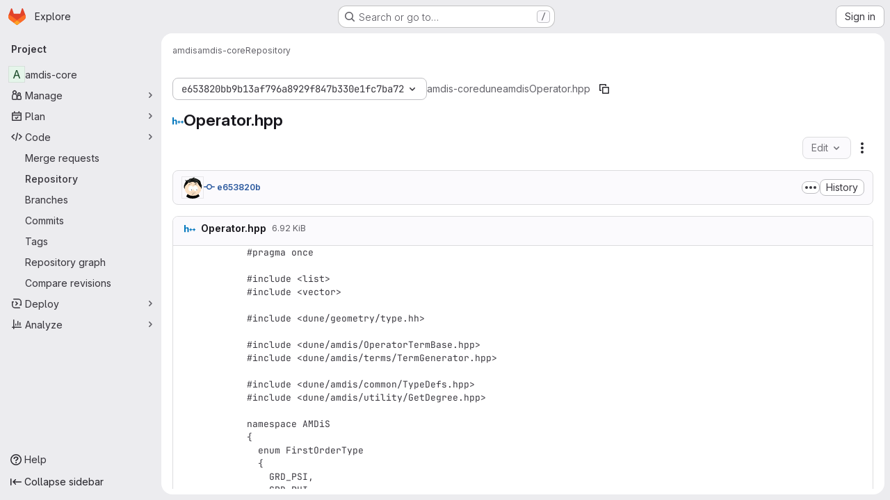

--- FILE ---
content_type: text/html; charset=utf-8
request_url: https://gitlab.mn.tu-dresden.de/amdis/amdis-core/-/blob/e653820bb9b13af796a8929f847b330e1fc7ba72/dune/amdis/Operator.hpp
body_size: 9479
content:





<!DOCTYPE html>
<html class="gl-system ui-neutral with-top-bar with-header application-chrome page-with-panels with-gl-container-queries" lang="en">
<head prefix="og: http://ogp.me/ns#">
<meta charset="utf-8">
<meta content="IE=edge" http-equiv="X-UA-Compatible">
<meta content="width=device-width, initial-scale=1" name="viewport">
<title>dune/amdis/Operator.hpp · e653820bb9b13af796a8929f847b330e1fc7ba72 · amdis / amdis-core · GitLab</title>
<script>
//<![CDATA[
window.gon={};gon.api_version="v4";gon.default_avatar_url="https://gitlab.mn.tu-dresden.de/assets/no_avatar-849f9c04a3a0d0cea2424ae97b27447dc64a7dbfae83c036c45b403392f0e8ba.png";gon.max_file_size=150;gon.asset_host=null;gon.webpack_public_path="/assets/webpack/";gon.relative_url_root="";gon.user_color_mode="gl-system";gon.user_color_scheme="white";gon.markdown_surround_selection=null;gon.markdown_automatic_lists=null;gon.markdown_maintain_indentation=null;gon.math_rendering_limits_enabled=true;gon.allow_immediate_namespaces_deletion=true;gon.iframe_rendering_enabled=false;gon.iframe_rendering_allowlist=[];gon.recaptcha_api_server_url="https://www.recaptcha.net/recaptcha/api.js";gon.recaptcha_sitekey="";gon.gitlab_url="https://gitlab.mn.tu-dresden.de";gon.promo_url="https://about.gitlab.com";gon.forum_url="https://forum.gitlab.com";gon.docs_url="https://docs.gitlab.com";gon.revision="b6308da644e";gon.feature_category="source_code_management";gon.gitlab_logo="/assets/gitlab_logo-2957169c8ef64c58616a1ac3f4fc626e8a35ce4eb3ed31bb0d873712f2a041a0.png";gon.secure=true;gon.sprite_icons="/assets/icons-dafe78f1f5f3f39844d40e6211b4b6b2b89533b96324c26e6ca12cfd6cf1b0ca.svg";gon.sprite_file_icons="/assets/file_icons/file_icons-90de312d3dbe794a19dee8aee171f184ff69ca9c9cf9fe37e8b254e84c3a1543.svg";gon.illustrations_path="/images/illustrations.svg";gon.emoji_sprites_css_path="/assets/emoji_sprites-bd26211944b9d072037ec97cb138f1a52cd03ef185cd38b8d1fcc963245199a1.css";gon.emoji_backend_version=4;gon.gridstack_css_path="/assets/lazy_bundles/gridstack-f42069e5c7b1542688660592b48f2cbd86e26b77030efd195d124dbd8fe64434.css";gon.test_env=false;gon.disable_animations=false;gon.suggested_label_colors={"#cc338b":"Magenta-pink","#dc143c":"Crimson","#c21e56":"Rose red","#cd5b45":"Dark coral","#ed9121":"Carrot orange","#eee600":"Titanium yellow","#009966":"Green-cyan","#8fbc8f":"Dark sea green","#6699cc":"Blue-gray","#e6e6fa":"Lavender","#9400d3":"Dark violet","#330066":"Deep violet","#36454f":"Charcoal grey","#808080":"Gray"};gon.first_day_of_week=0;gon.time_display_relative=true;gon.time_display_format=0;gon.ee=false;gon.jh=false;gon.dot_com=false;gon.uf_error_prefix="UF";gon.pat_prefix="";gon.keyboard_shortcuts_enabled=true;gon.broadcast_message_dismissal_path=null;gon.diagramsnet_url="https://embed.diagrams.net";gon.features={"uiForOrganizations":false,"organizationSwitching":false,"findAndReplace":false,"removeMonitorMetrics":true,"newProjectCreationForm":false,"workItemsClientSideBoards":false,"glqlWorkItems":true,"glqlAggregation":false,"glqlTypescript":false,"archiveGroup":false,"accessibleLoadingButton":false,"projectStudioEnabled":true,"allowIframesInMarkdown":false,"inlineBlame":false,"repositoryFileTreeBrowser":false,"blobEditRefactor":false};
//]]>
</script>

<script>
//<![CDATA[
const root = document.documentElement;
if (window.matchMedia('(prefers-color-scheme: dark)').matches) {
  root.classList.add('gl-dark');
}

window.matchMedia('(prefers-color-scheme: dark)').addEventListener('change', (e) => {
  if (e.matches) {
    root.classList.add('gl-dark');
  } else {
    root.classList.remove('gl-dark');
  }
});

//]]>
</script>
<script>
//<![CDATA[
var gl = window.gl || {};
gl.startup_calls = null;
gl.startup_graphql_calls = [{"query":"query getBlobInfo(\n  $projectPath: ID!\n  $filePath: [String!]!\n  $ref: String!\n  $refType: RefType\n  $shouldFetchRawText: Boolean!\n) {\n  project(fullPath: $projectPath) {\n    __typename\n    id\n    repository {\n      __typename\n      empty\n      blobs(paths: $filePath, ref: $ref, refType: $refType) {\n        __typename\n        nodes {\n          __typename\n          id\n          webPath\n          name\n          size\n          rawSize\n          rawTextBlob @include(if: $shouldFetchRawText)\n          fileType\n          language\n          path\n          blamePath\n          editBlobPath\n          gitpodBlobUrl\n          ideEditPath\n          forkAndEditPath\n          ideForkAndEditPath\n          codeNavigationPath\n          projectBlobPathRoot\n          forkAndViewPath\n          environmentFormattedExternalUrl\n          environmentExternalUrlForRouteMap\n          canModifyBlob\n          canModifyBlobWithWebIde\n          canCurrentUserPushToBranch\n          archived\n          storedExternally\n          externalStorage\n          externalStorageUrl\n          rawPath\n          replacePath\n          pipelineEditorPath\n          simpleViewer {\n            fileType\n            tooLarge\n            type\n            renderError\n          }\n          richViewer {\n            fileType\n            tooLarge\n            type\n            renderError\n          }\n        }\n      }\n    }\n  }\n}\n","variables":{"projectPath":"amdis/amdis-core","ref":"e653820bb9b13af796a8929f847b330e1fc7ba72","refType":null,"filePath":"dune/amdis/Operator.hpp","shouldFetchRawText":true}}];

if (gl.startup_calls && window.fetch) {
  Object.keys(gl.startup_calls).forEach(apiCall => {
   gl.startup_calls[apiCall] = {
      fetchCall: fetch(apiCall, {
        // Emulate XHR for Rails AJAX request checks
        headers: {
          'X-Requested-With': 'XMLHttpRequest'
        },
        // fetch won’t send cookies in older browsers, unless you set the credentials init option.
        // We set to `same-origin` which is default value in modern browsers.
        // See https://github.com/whatwg/fetch/pull/585 for more information.
        credentials: 'same-origin'
      })
    };
  });
}
if (gl.startup_graphql_calls && window.fetch) {
  const headers = {"X-CSRF-Token":"-RRphN5m0GELDlbCfWW48r2NuQMu9QuFvM5uoewj_9PsR36gKMvsl5IWTOHNwBgxxzdRAKssYS4uJZj-c1nt6A","x-gitlab-feature-category":"source_code_management"};
  const url = `https://gitlab.mn.tu-dresden.de/api/graphql`

  const opts = {
    method: "POST",
    headers: {
      "Content-Type": "application/json",
      ...headers,
    }
  };

  gl.startup_graphql_calls = gl.startup_graphql_calls.map(call => ({
    ...call,
    fetchCall: fetch(url, {
      ...opts,
      credentials: 'same-origin',
      body: JSON.stringify(call)
    })
  }))
}


//]]>
</script>

<link rel="prefetch" href="/assets/webpack/monaco.2f50fc5f.chunk.js">

<meta content="light dark" name="color-scheme">
<link rel="stylesheet" href="/assets/application-cf4aa50cbc2dc9eb0c198d2424a0669f5788a487e0b84edbbd5535eb9d362c7d.css" media="(prefers-color-scheme: light)" />
<link rel="stylesheet" href="/assets/application_dark-44c9f34edd351e40630e3fdba7690c2b9a93f99d350c65c8e84027b01a3dc1b8.css" media="(prefers-color-scheme: dark)" />
<link rel="stylesheet" href="/assets/page_bundles/tree-87852cf755928d514a7c18c7bc442022c92b8887a274746dadf9ab0f18417de8.css" /><link rel="stylesheet" href="/assets/page_bundles/projects-5ff1d9a4f328199704b89fcdbf5501b932b19e481ac1139171ece972e7cf4c7f.css" /><link rel="stylesheet" href="/assets/page_bundles/commit_description-9e7efe20f0cef17d0606edabfad0418e9eb224aaeaa2dae32c817060fa60abcc.css" /><link rel="stylesheet" href="/assets/page_bundles/work_items-af321897c3b1ae7c1f6f0cb993681211b837df7ec8e5ff59e3795fd08ab83a13.css" /><link rel="stylesheet" href="/assets/page_bundles/notes_shared-8f7a9513332533cc4a53b3be3d16e69570e82bc87b3f8913578eaeb0dce57e21.css" />
<link rel="stylesheet" href="/assets/tailwind_cqs-803bc25d974cea7d6b5a09eb2f7afbe7cbe03c98a0b79af533c664c4b3d075aa.css" />


<link rel="stylesheet" href="/assets/fonts-deb7ad1d55ca77c0172d8538d53442af63604ff490c74acc2859db295c125bdb.css" />
<link rel="stylesheet" href="/assets/highlight/themes/white-c47e38e4a3eafd97b389c0f8eec06dce295f311cdc1c9e55073ea9406b8fe5b0.css" media="(prefers-color-scheme: light)" />
<link rel="stylesheet" href="/assets/highlight/themes/dark-8796b0549a7cd8fd6d2646619fa5840db4505d7031a76d5441a3cee1d12390d2.css" media="(prefers-color-scheme: dark)" />

<script src="/assets/webpack/runtime.4488bd0e.bundle.js" defer="defer"></script>
<script src="/assets/webpack/main.e0162926.chunk.js" defer="defer"></script>
<script src="/assets/webpack/tracker.4ac2efa2.chunk.js" defer="defer"></script>
<script>
//<![CDATA[
window.snowplowOptions = {"namespace":"gl","hostname":"gitlab.mn.tu-dresden.de:443","postPath":"/-/collect_events","forceSecureTracker":true,"appId":"gitlab_sm"};
gl = window.gl || {};
gl.snowplowStandardContext = {"schema":"iglu:com.gitlab/gitlab_standard/jsonschema/1-1-7","data":{"environment":"self-managed","source":"gitlab-rails","correlation_id":"01KFH9Z017YP6VMCGY6Y9XV2A4","extra":{},"user_id":null,"global_user_id":null,"user_type":null,"is_gitlab_team_member":null,"namespace_id":106,"ultimate_parent_namespace_id":106,"project_id":347,"feature_enabled_by_namespace_ids":null,"realm":"self-managed","deployment_type":"self-managed","context_generated_at":"2026-01-21T22:14:22.699Z"}};
gl.snowplowPseudonymizedPageUrl = "https://gitlab.mn.tu-dresden.de/namespace106/project347/-/blob/:repository_path";
gl.maskedDefaultReferrerUrl = null;
gl.ga4MeasurementId = 'G-ENFH3X7M5Y';
gl.duoEvents = [];
gl.onlySendDuoEvents = true;


//]]>
</script>
<link rel="preload" href="/assets/application-cf4aa50cbc2dc9eb0c198d2424a0669f5788a487e0b84edbbd5535eb9d362c7d.css" as="style" type="text/css">
<link rel="preload" href="/assets/highlight/themes/white-c47e38e4a3eafd97b389c0f8eec06dce295f311cdc1c9e55073ea9406b8fe5b0.css" as="style" type="text/css">




<script src="/assets/webpack/commons-pages.groups.new-pages.import.gitlab_projects.new-pages.import.manifest.new-pages.projects.n-44c6c18e.606004de.chunk.js" defer="defer"></script>
<script src="/assets/webpack/commons-pages.search.show-super_sidebar.dcb4ef4b.chunk.js" defer="defer"></script>
<script src="/assets/webpack/super_sidebar.94e60764.chunk.js" defer="defer"></script>
<script src="/assets/webpack/commons-pages.projects-pages.projects.activity-pages.projects.alert_management.details-pages.project-8c2226c2.e789653f.chunk.js" defer="defer"></script>
<script src="/assets/webpack/commons-pages.admin.application_settings-pages.admin.application_settings.appearances.preview_sign_i-508dffe9.443f1a02.chunk.js" defer="defer"></script>
<script src="/assets/webpack/commons-pages.admin.impersonation_tokens-pages.groups.issues-pages.groups.merge_requests-pages.group-6b79f70e.1497c876.chunk.js" defer="defer"></script>
<script src="/assets/webpack/commons-pages.import.bitbucket_server.new-pages.import.gitea.new-pages.import.gitlab_projects.new-pa-7a549248.80e44fb5.chunk.js" defer="defer"></script>
<script src="/assets/webpack/commons-pages.projects.blob.show-pages.projects.show-pages.projects.snippets.edit-pages.projects.sni-42df7d4c.ffb72640.chunk.js" defer="defer"></script>
<script src="/assets/webpack/commons-pages.projects.blob.show-pages.projects.show-pages.projects.snippets.show-pages.projects.tre-c684fcf6.9778a66f.chunk.js" defer="defer"></script>
<script src="/assets/webpack/commons-pages.projects.blob.edit-pages.projects.blob.new-pages.projects.blob.show-pages.projects.sho-ec79e51c.64cb1109.chunk.js" defer="defer"></script>
<script src="/assets/webpack/commons-pages.projects.blob.show-pages.projects.commits.show-pages.projects.show-pages.projects.tree.show.b86ada24.chunk.js" defer="defer"></script>
<script src="/assets/webpack/commons-pages.projects.blob.show-pages.projects.show-pages.projects.tree.show-pages.search.show.162f3850.chunk.js" defer="defer"></script>
<script src="/assets/webpack/ca242944.8a8fa80c.chunk.js" defer="defer"></script>
<script src="/assets/webpack/commons-pages.projects.blame.show-pages.projects.blob.show-pages.projects.show-pages.projects.tree.show.83d75a8c.chunk.js" defer="defer"></script>
<script src="/assets/webpack/commons-pages.projects.blob.show-pages.projects.show-pages.projects.tree.show.c93e6728.chunk.js" defer="defer"></script>
<script src="/assets/webpack/commons-pages.projects.blob.show-pages.projects.tree.show-treeList.6d405eff.chunk.js" defer="defer"></script>
<script src="/assets/webpack/pages.projects.blob.show.b845b1d5.chunk.js" defer="defer"></script>

<meta content="object" property="og:type">
<meta content="GitLab" property="og:site_name">
<meta content="dune/amdis/Operator.hpp · e653820bb9b13af796a8929f847b330e1fc7ba72 · amdis / amdis-core · GitLab" property="og:title">
<meta content="This is a mirror from https://gitlab.com/amdis/amdis" property="og:description">
<meta content="https://gitlab.mn.tu-dresden.de/assets/twitter_card-570ddb06edf56a2312253c5872489847a0f385112ddbcd71ccfa1570febab5d2.jpg" property="og:image">
<meta content="64" property="og:image:width">
<meta content="64" property="og:image:height">
<meta content="https://gitlab.mn.tu-dresden.de/amdis/amdis-core/-/blob/e653820bb9b13af796a8929f847b330e1fc7ba72/dune/amdis/Operator.hpp" property="og:url">
<meta content="summary" property="twitter:card">
<meta content="dune/amdis/Operator.hpp · e653820bb9b13af796a8929f847b330e1fc7ba72 · amdis / amdis-core · GitLab" property="twitter:title">
<meta content="This is a mirror from https://gitlab.com/amdis/amdis" property="twitter:description">
<meta content="https://gitlab.mn.tu-dresden.de/assets/twitter_card-570ddb06edf56a2312253c5872489847a0f385112ddbcd71ccfa1570febab5d2.jpg" property="twitter:image">

<meta name="csrf-param" content="authenticity_token" />
<meta name="csrf-token" content="iHXlxLNidE_cqKLyG1B04GYaGNG-qnAgQGHf78ihXuidJvLgRc9IuUWwuNGr9dQjHKDw0jtzGovSiimwV9tM0w" />
<meta name="csp-nonce" />
<meta name="action-cable-url" content="/-/cable" />
<link href="/-/manifest.json" rel="manifest">
<link rel="icon" type="image/png" href="/assets/favicon-72a2cad5025aa931d6ea56c3201d1f18e68a8cd39788c7c80d5b2b82aa5143ef.png" id="favicon" data-original-href="/assets/favicon-72a2cad5025aa931d6ea56c3201d1f18e68a8cd39788c7c80d5b2b82aa5143ef.png" />
<link rel="apple-touch-icon" type="image/x-icon" href="/assets/apple-touch-icon-b049d4bc0dd9626f31db825d61880737befc7835982586d015bded10b4435460.png" />
<link href="/search/opensearch.xml" rel="search" title="Search GitLab" type="application/opensearchdescription+xml">




<meta content="This is a mirror from https://gitlab.com/amdis/amdis" name="description">
<meta content="#F1F0F6" media="(prefers-color-scheme: light)" name="theme-color">
<meta content="#232128" media="(prefers-color-scheme: dark)" name="theme-color">
</head>

<body class="tab-width-8 gl-browser-chrome gl-platform-mac " data-group="amdis" data-group-full-path="amdis" data-namespace-id="106" data-page="projects:blob:show" data-page-type-id="e653820bb9b13af796a8929f847b330e1fc7ba72/dune/amdis/Operator.hpp" data-project="amdis-core" data-project-full-path="amdis/amdis-core" data-project-id="347" data-project-studio-enabled="true">
<div id="js-tooltips-container"></div>

<script>
//<![CDATA[
gl = window.gl || {};
gl.client = {"isChrome":true,"isMac":true};


//]]>
</script>


<header class="super-topbar js-super-topbar"></header>
<div class="layout-page js-page-layout page-with-super-sidebar">
<script>
//<![CDATA[
const outer = document.createElement('div');
outer.style.visibility = 'hidden';
outer.style.overflow = 'scroll';
document.body.appendChild(outer);
const inner = document.createElement('div');
outer.appendChild(inner);
const scrollbarWidth = outer.offsetWidth - inner.offsetWidth;
outer.parentNode.removeChild(outer);
document.documentElement.style.setProperty('--scrollbar-width', `${scrollbarWidth}px`);

//]]>
</script><aside class="js-super-sidebar super-sidebar super-sidebar-loading" data-command-palette="{&quot;project_files_url&quot;:&quot;/amdis/amdis-core/-/files/e653820bb9b13af796a8929f847b330e1fc7ba72?format=json&quot;,&quot;project_blob_url&quot;:&quot;/amdis/amdis-core/-/blob/e653820bb9b13af796a8929f847b330e1fc7ba72&quot;}" data-force-desktop-expanded-sidebar="" data-is-saas="false" data-root-path="/" data-sidebar="{&quot;is_logged_in&quot;:false,&quot;compare_plans_url&quot;:&quot;https://about.gitlab.com/pricing&quot;,&quot;context_switcher_links&quot;:[{&quot;title&quot;:&quot;Explore&quot;,&quot;link&quot;:&quot;/explore&quot;,&quot;icon&quot;:&quot;compass&quot;}],&quot;current_menu_items&quot;:[{&quot;id&quot;:&quot;project_overview&quot;,&quot;title&quot;:&quot;amdis-core&quot;,&quot;entity_id&quot;:347,&quot;link&quot;:&quot;/amdis/amdis-core&quot;,&quot;link_classes&quot;:&quot;shortcuts-project&quot;,&quot;is_active&quot;:false},{&quot;id&quot;:&quot;manage_menu&quot;,&quot;title&quot;:&quot;Manage&quot;,&quot;icon&quot;:&quot;users&quot;,&quot;avatar_shape&quot;:&quot;rect&quot;,&quot;link&quot;:&quot;/amdis/amdis-core/activity&quot;,&quot;is_active&quot;:false,&quot;items&quot;:[{&quot;id&quot;:&quot;activity&quot;,&quot;title&quot;:&quot;Activity&quot;,&quot;link&quot;:&quot;/amdis/amdis-core/activity&quot;,&quot;link_classes&quot;:&quot;shortcuts-project-activity&quot;,&quot;is_active&quot;:false},{&quot;id&quot;:&quot;members&quot;,&quot;title&quot;:&quot;Members&quot;,&quot;link&quot;:&quot;/amdis/amdis-core/-/project_members&quot;,&quot;is_active&quot;:false},{&quot;id&quot;:&quot;labels&quot;,&quot;title&quot;:&quot;Labels&quot;,&quot;link&quot;:&quot;/amdis/amdis-core/-/labels&quot;,&quot;is_active&quot;:false}],&quot;separated&quot;:false},{&quot;id&quot;:&quot;plan_menu&quot;,&quot;title&quot;:&quot;Plan&quot;,&quot;icon&quot;:&quot;planning&quot;,&quot;avatar_shape&quot;:&quot;rect&quot;,&quot;link&quot;:&quot;/amdis/amdis-core/-/issues&quot;,&quot;is_active&quot;:false,&quot;items&quot;:[{&quot;id&quot;:&quot;project_issue_list&quot;,&quot;title&quot;:&quot;Issues&quot;,&quot;link&quot;:&quot;/amdis/amdis-core/-/issues&quot;,&quot;link_classes&quot;:&quot;shortcuts-issues has-sub-items&quot;,&quot;pill_count_field&quot;:&quot;openIssuesCount&quot;,&quot;pill_count_dynamic&quot;:false,&quot;is_active&quot;:false},{&quot;id&quot;:&quot;boards&quot;,&quot;title&quot;:&quot;Issue boards&quot;,&quot;link&quot;:&quot;/amdis/amdis-core/-/boards&quot;,&quot;link_classes&quot;:&quot;shortcuts-issue-boards&quot;,&quot;is_active&quot;:false},{&quot;id&quot;:&quot;milestones&quot;,&quot;title&quot;:&quot;Milestones&quot;,&quot;link&quot;:&quot;/amdis/amdis-core/-/milestones&quot;,&quot;is_active&quot;:false},{&quot;id&quot;:&quot;external_wiki&quot;,&quot;title&quot;:&quot;External wiki&quot;,&quot;link&quot;:&quot;https://amdis.readthedocs.io&quot;,&quot;link_classes&quot;:&quot;shortcuts-external_wiki&quot;,&quot;is_active&quot;:false}],&quot;separated&quot;:false},{&quot;id&quot;:&quot;code_menu&quot;,&quot;title&quot;:&quot;Code&quot;,&quot;icon&quot;:&quot;code&quot;,&quot;avatar_shape&quot;:&quot;rect&quot;,&quot;link&quot;:&quot;/amdis/amdis-core/-/merge_requests&quot;,&quot;is_active&quot;:true,&quot;items&quot;:[{&quot;id&quot;:&quot;project_merge_request_list&quot;,&quot;title&quot;:&quot;Merge requests&quot;,&quot;link&quot;:&quot;/amdis/amdis-core/-/merge_requests&quot;,&quot;link_classes&quot;:&quot;shortcuts-merge_requests&quot;,&quot;pill_count_field&quot;:&quot;openMergeRequestsCount&quot;,&quot;pill_count_dynamic&quot;:false,&quot;is_active&quot;:false},{&quot;id&quot;:&quot;files&quot;,&quot;title&quot;:&quot;Repository&quot;,&quot;link&quot;:&quot;/amdis/amdis-core/-/tree/e653820bb9b13af796a8929f847b330e1fc7ba72&quot;,&quot;link_classes&quot;:&quot;shortcuts-tree&quot;,&quot;is_active&quot;:true},{&quot;id&quot;:&quot;branches&quot;,&quot;title&quot;:&quot;Branches&quot;,&quot;link&quot;:&quot;/amdis/amdis-core/-/branches&quot;,&quot;is_active&quot;:false},{&quot;id&quot;:&quot;commits&quot;,&quot;title&quot;:&quot;Commits&quot;,&quot;link&quot;:&quot;/amdis/amdis-core/-/commits/e653820bb9b13af796a8929f847b330e1fc7ba72&quot;,&quot;link_classes&quot;:&quot;shortcuts-commits&quot;,&quot;is_active&quot;:false},{&quot;id&quot;:&quot;tags&quot;,&quot;title&quot;:&quot;Tags&quot;,&quot;link&quot;:&quot;/amdis/amdis-core/-/tags&quot;,&quot;is_active&quot;:false},{&quot;id&quot;:&quot;graphs&quot;,&quot;title&quot;:&quot;Repository graph&quot;,&quot;link&quot;:&quot;/amdis/amdis-core/-/network/e653820bb9b13af796a8929f847b330e1fc7ba72&quot;,&quot;link_classes&quot;:&quot;shortcuts-network&quot;,&quot;is_active&quot;:false},{&quot;id&quot;:&quot;compare&quot;,&quot;title&quot;:&quot;Compare revisions&quot;,&quot;link&quot;:&quot;/amdis/amdis-core/-/compare?from=master\u0026to=e653820bb9b13af796a8929f847b330e1fc7ba72&quot;,&quot;is_active&quot;:false}],&quot;separated&quot;:false},{&quot;id&quot;:&quot;deploy_menu&quot;,&quot;title&quot;:&quot;Deploy&quot;,&quot;icon&quot;:&quot;deployments&quot;,&quot;avatar_shape&quot;:&quot;rect&quot;,&quot;link&quot;:&quot;/amdis/amdis-core/-/releases&quot;,&quot;is_active&quot;:false,&quot;items&quot;:[{&quot;id&quot;:&quot;releases&quot;,&quot;title&quot;:&quot;Releases&quot;,&quot;link&quot;:&quot;/amdis/amdis-core/-/releases&quot;,&quot;link_classes&quot;:&quot;shortcuts-deployments-releases&quot;,&quot;is_active&quot;:false},{&quot;id&quot;:&quot;model_registry&quot;,&quot;title&quot;:&quot;Model registry&quot;,&quot;link&quot;:&quot;/amdis/amdis-core/-/ml/models&quot;,&quot;is_active&quot;:false}],&quot;separated&quot;:false},{&quot;id&quot;:&quot;analyze_menu&quot;,&quot;title&quot;:&quot;Analyze&quot;,&quot;icon&quot;:&quot;chart&quot;,&quot;avatar_shape&quot;:&quot;rect&quot;,&quot;link&quot;:&quot;/amdis/amdis-core/-/ml/experiments&quot;,&quot;is_active&quot;:false,&quot;items&quot;:[{&quot;id&quot;:&quot;model_experiments&quot;,&quot;title&quot;:&quot;Model experiments&quot;,&quot;link&quot;:&quot;/amdis/amdis-core/-/ml/experiments&quot;,&quot;is_active&quot;:false}],&quot;separated&quot;:false}],&quot;current_context_header&quot;:&quot;Project&quot;,&quot;university_path&quot;:&quot;https://university.gitlab.com&quot;,&quot;support_path&quot;:&quot;https://about.gitlab.com/get-help/&quot;,&quot;docs_path&quot;:&quot;/help/docs&quot;,&quot;display_whats_new&quot;:false,&quot;show_version_check&quot;:false,&quot;search&quot;:{&quot;search_path&quot;:&quot;/search&quot;,&quot;issues_path&quot;:&quot;/dashboard/issues&quot;,&quot;mr_path&quot;:&quot;/dashboard/merge_requests&quot;,&quot;autocomplete_path&quot;:&quot;/search/autocomplete&quot;,&quot;settings_path&quot;:&quot;/search/settings&quot;,&quot;search_context&quot;:{&quot;group&quot;:{&quot;id&quot;:106,&quot;name&quot;:&quot;amdis&quot;,&quot;full_name&quot;:&quot;amdis&quot;},&quot;group_metadata&quot;:{&quot;issues_path&quot;:&quot;/groups/amdis/-/issues&quot;,&quot;mr_path&quot;:&quot;/groups/amdis/-/merge_requests&quot;},&quot;project&quot;:{&quot;id&quot;:347,&quot;name&quot;:&quot;amdis-core&quot;},&quot;project_metadata&quot;:{&quot;mr_path&quot;:&quot;/amdis/amdis-core/-/merge_requests&quot;,&quot;issues_path&quot;:&quot;/amdis/amdis-core/-/issues&quot;},&quot;code_search&quot;:true,&quot;ref&quot;:&quot;e653820bb9b13af796a8929f847b330e1fc7ba72&quot;,&quot;scope&quot;:null,&quot;for_snippets&quot;:null}},&quot;panel_type&quot;:&quot;project&quot;,&quot;shortcut_links&quot;:[{&quot;title&quot;:&quot;Snippets&quot;,&quot;href&quot;:&quot;/explore/snippets&quot;,&quot;css_class&quot;:&quot;dashboard-shortcuts-snippets&quot;},{&quot;title&quot;:&quot;Groups&quot;,&quot;href&quot;:&quot;/explore/groups&quot;,&quot;css_class&quot;:&quot;dashboard-shortcuts-groups&quot;},{&quot;title&quot;:&quot;Projects&quot;,&quot;href&quot;:&quot;/explore/projects/starred&quot;,&quot;css_class&quot;:&quot;dashboard-shortcuts-projects&quot;}],&quot;terms&quot;:null,&quot;sign_in_visible&quot;:&quot;true&quot;,&quot;allow_signup&quot;:&quot;false&quot;,&quot;new_user_registration_path&quot;:&quot;/users/sign_up&quot;,&quot;sign_in_path&quot;:&quot;/users/sign_in?redirect_to_referer=yes&quot;}"></aside>


<div class="panels-container gl-flex gl-gap-3">
<div class="content-panels gl-flex-1 gl-w-full gl-flex gl-gap-3 gl-relative js-content-panels gl-@container/content-panels">
<div class="js-static-panel static-panel content-wrapper gl-relative paneled-view gl-flex-1 gl-overflow-y-auto gl-bg-default" id="static-panel-portal">
<div class="panel-header">
<div class="broadcast-wrapper">



</div>
<div class="top-bar-fixed container-fluid gl-rounded-t-lg gl-sticky gl-top-0 gl-left-0 gl-mx-0 gl-w-full" data-testid="top-bar">
<div class="top-bar-container gl-flex gl-items-center gl-gap-2">
<div class="gl-grow gl-basis-0 gl-flex gl-items-center gl-justify-start gl-gap-3">
<script type="application/ld+json">
{"@context":"https://schema.org","@type":"BreadcrumbList","itemListElement":[{"@type":"ListItem","position":1,"name":"amdis","item":"https://gitlab.mn.tu-dresden.de/amdis"},{"@type":"ListItem","position":2,"name":"amdis-core","item":"https://gitlab.mn.tu-dresden.de/amdis/amdis-core"},{"@type":"ListItem","position":3,"name":"Repository","item":"https://gitlab.mn.tu-dresden.de/amdis/amdis-core/-/blob/e653820bb9b13af796a8929f847b330e1fc7ba72/dune/amdis/Operator.hpp"}]}


</script>
<div data-testid="breadcrumb-links" id="js-vue-page-breadcrumbs-wrapper">
<div data-breadcrumbs-json="[{&quot;text&quot;:&quot;amdis&quot;,&quot;href&quot;:&quot;/amdis&quot;,&quot;avatarPath&quot;:null},{&quot;text&quot;:&quot;amdis-core&quot;,&quot;href&quot;:&quot;/amdis/amdis-core&quot;,&quot;avatarPath&quot;:null},{&quot;text&quot;:&quot;Repository&quot;,&quot;href&quot;:&quot;/amdis/amdis-core/-/blob/e653820bb9b13af796a8929f847b330e1fc7ba72/dune/amdis/Operator.hpp&quot;,&quot;avatarPath&quot;:null}]" id="js-vue-page-breadcrumbs"></div>
<div id="js-injected-page-breadcrumbs"></div>
<div id="js-page-breadcrumbs-extra"></div>
</div>


<div id="js-work-item-feedback"></div>

</div>

</div>
</div>

</div>
<div class="panel-content">
<div class="panel-content-inner js-static-panel-inner">
<div class="alert-wrapper alert-wrapper-top-space gl-flex gl-flex-col gl-gap-3 container-fluid container-limited">


























</div>

<div class="container-fluid container-limited project-highlight-puc">
<main class="content gl-@container/panel gl-pb-3" id="content-body" itemscope itemtype="http://schema.org/SoftwareSourceCode">
<div id="js-drawer-container"></div>
<div class="flash-container flash-container-page sticky" data-testid="flash-container">
<div id="js-global-alerts"></div>
</div>







<div class="js-signature-container" data-signatures-path="/amdis/amdis-core/-/commits/e653820bb9b13af796a8929f847b330e1fc7ba72/signatures?limit=1"></div>

<div class="tree-holder gl-pt-5" id="tree-holder">
<div data-blob-path="dune/amdis/Operator.hpp" data-breadcrumbs-can-collaborate="false" data-breadcrumbs-can-edit-tree="false" data-breadcrumbs-can-push-code="false" data-breadcrumbs-can-push-to-branch="false" data-breadcrumbs-new-blob-path="/amdis/amdis-core/-/new/e653820bb9b13af796a8929f847b330e1fc7ba72" data-breadcrumbs-new-branch-path="/amdis/amdis-core/-/branches/new" data-breadcrumbs-new-dir-path="/amdis/amdis-core/-/create_dir/e653820bb9b13af796a8929f847b330e1fc7ba72" data-breadcrumbs-new-tag-path="/amdis/amdis-core/-/tags/new" data-breadcrumbs-upload-path="/amdis/amdis-core/-/create/e653820bb9b13af796a8929f847b330e1fc7ba72" data-download-links="[{&quot;text&quot;:&quot;zip&quot;,&quot;path&quot;:&quot;/amdis/amdis-core/-/archive/e653820bb9b13af796a8929f847b330e1fc7ba72/amdis-core-e653820bb9b13af796a8929f847b330e1fc7ba72.zip&quot;},{&quot;text&quot;:&quot;tar.gz&quot;,&quot;path&quot;:&quot;/amdis/amdis-core/-/archive/e653820bb9b13af796a8929f847b330e1fc7ba72/amdis-core-e653820bb9b13af796a8929f847b330e1fc7ba72.tar.gz&quot;},{&quot;text&quot;:&quot;tar.bz2&quot;,&quot;path&quot;:&quot;/amdis/amdis-core/-/archive/e653820bb9b13af796a8929f847b330e1fc7ba72/amdis-core-e653820bb9b13af796a8929f847b330e1fc7ba72.tar.bz2&quot;},{&quot;text&quot;:&quot;tar&quot;,&quot;path&quot;:&quot;/amdis/amdis-core/-/archive/e653820bb9b13af796a8929f847b330e1fc7ba72/amdis-core-e653820bb9b13af796a8929f847b330e1fc7ba72.tar&quot;}]" data-escaped-ref="e653820bb9b13af796a8929f847b330e1fc7ba72" data-history-link="/amdis/amdis-core/-/commits/e653820bb9b13af796a8929f847b330e1fc7ba72" data-http-url="https://gitlab.mn.tu-dresden.de/amdis/amdis-core.git" data-project-id="347" data-project-path="amdis/amdis-core" data-project-root-path="/amdis/amdis-core" data-project-short-path="amdis-core" data-ref="e653820bb9b13af796a8929f847b330e1fc7ba72" data-ref-type="" data-root-ref="master" data-ssh-url="git@gitlab.mn.tu-dresden.de:amdis/amdis-core.git" data-web-ide-button-default-branch="master" data-web-ide-button-options="{&quot;project_path&quot;:&quot;amdis/amdis-core&quot;,&quot;ref&quot;:&quot;e653820bb9b13af796a8929f847b330e1fc7ba72&quot;,&quot;is_fork&quot;:false,&quot;needs_to_fork&quot;:true,&quot;gitpod_enabled&quot;:false,&quot;is_blob&quot;:true,&quot;show_edit_button&quot;:false,&quot;show_web_ide_button&quot;:false,&quot;show_gitpod_button&quot;:false,&quot;show_pipeline_editor_button&quot;:false,&quot;web_ide_url&quot;:&quot;/-/ide/project/amdis/amdis-core/edit/e653820bb9b13af796a8929f847b330e1fc7ba72/-/dune/amdis/Operator.hpp&quot;,&quot;edit_url&quot;:&quot;/amdis/amdis-core/-/edit/e653820bb9b13af796a8929f847b330e1fc7ba72/dune/amdis/Operator.hpp&quot;,&quot;pipeline_editor_url&quot;:&quot;/amdis/amdis-core/-/ci/editor?branch_name=e653820bb9b13af796a8929f847b330e1fc7ba72&quot;,&quot;gitpod_url&quot;:&quot;&quot;,&quot;user_preferences_gitpod_path&quot;:&quot;/-/profile/preferences#user_gitpod_enabled&quot;,&quot;user_profile_enable_gitpod_path&quot;:&quot;/-/user_settings/profile?user%5Bgitpod_enabled%5D=true&quot;,&quot;fork_path&quot;:&quot;/amdis/amdis-core/-/forks/new&quot;,&quot;fork_modal_id&quot;:null}" data-xcode-url="" id="js-repository-blob-header-app"></div>
<div class="info-well">
<div data-history-link="/amdis/amdis-core/-/commits/e653820bb9b13af796a8929f847b330e1fc7ba72" id="js-last-commit"></div>
<div class="gl-hidden @sm/panel:gl-block">

</div>
</div>
<div class="blob-content-holder js-per-page" data-blame-per-page="1000" id="blob-content-holder">
<div data-blob-path="dune/amdis/Operator.hpp" data-can-download-code="true" data-escaped-ref="e653820bb9b13af796a8929f847b330e1fc7ba72" data-full-name="amdis / amdis-core" data-has-revs-file="false" data-original-branch="e653820bb9b13af796a8929f847b330e1fc7ba72" data-project-path="amdis/amdis-core" data-ref-type="" data-resource-id="gid://gitlab/Project/347" data-user-id="" id="js-view-blob-app">
<div class="gl-spinner-container" role="status"><span aria-hidden class="gl-spinner gl-spinner-md gl-spinner-dark !gl-align-text-bottom"></span><span class="gl-sr-only !gl-absolute">Loading</span>
</div>
</div>
</div>

</div>
<script>
//<![CDATA[
  window.gl = window.gl || {};
  window.gl.webIDEPath = '/-/ide/project/amdis/amdis-core/edit/e653820bb9b13af796a8929f847b330e1fc7ba72/-/dune/amdis/Operator.hpp'


//]]>
</script>
<div data-ambiguous="false" data-ref="e653820bb9b13af796a8929f847b330e1fc7ba72" id="js-ambiguous-ref-modal"></div>

</main>
</div>

</div>

</div>
</div>
<div class="js-dynamic-panel paneled-view contextual-panel gl-@container/panel !gl-absolute gl-shadow-lg @xl/content-panels:gl-w-1/2 @xl/content-panels:gl-shadow-none @xl/content-panels:!gl-relative" id="contextual-panel-portal"></div>
</div>
</div>

</div>


<script>
//<![CDATA[
if ('loading' in HTMLImageElement.prototype) {
  document.querySelectorAll('img.lazy').forEach(img => {
    img.loading = 'lazy';
    let imgUrl = img.dataset.src;
    // Only adding width + height for avatars for now
    if (imgUrl.indexOf('/avatar/') > -1 && imgUrl.indexOf('?') === -1) {
      const targetWidth = img.getAttribute('width') || img.width;
      imgUrl += `?width=${targetWidth}`;
    }
    img.src = imgUrl;
    img.removeAttribute('data-src');
    img.classList.remove('lazy');
    img.classList.add('js-lazy-loaded');
    img.dataset.testid = 'js-lazy-loaded-content';
  });
}

//]]>
</script>
<script>
//<![CDATA[
gl = window.gl || {};
gl.experiments = {};


//]]>
</script>

</body>
</html>

